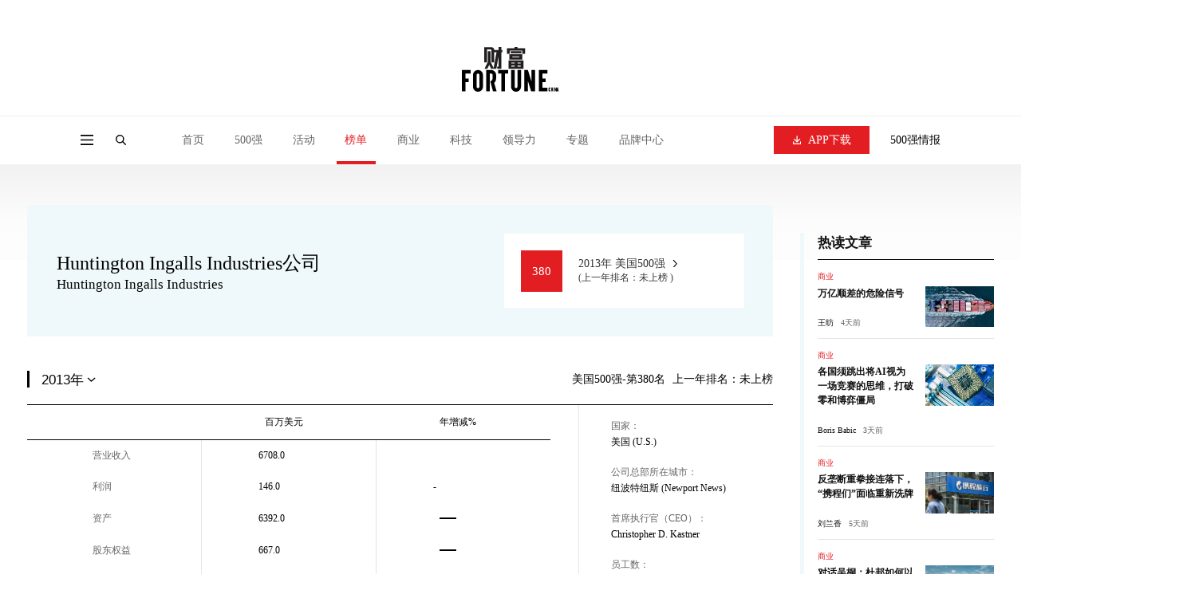

--- FILE ---
content_type: text/html;charset=UTF-8
request_url: https://www.fortunechina.com/america500/507/2013
body_size: 14371
content:
<!DOCTYPE html>

              
              
              
              
              
              
              
              
              
                     
<html lang="zh-CN">

<head>
    <meta charset="utf-8" />
    <meta http-equiv="X-UA-Compatible" content="IE=edge, chrome=1" />
    <meta name="renderer" content="webkit" />
    <meta name="viewport"
        content="width=device-width, initial-scale=1, maximum-scale=1, minimum-scale=1, user-scalable=no" />
    <meta name="format-detection" content="telephone=no" />
    <title> Huntington Ingalls Industries公司 Huntington Ingalls Industries (美国500强2013年公司排名) - 2013企业名单 - 财富中文网</title>
              <meta name="description" content="2013年Huntington Ingalls Industries公司在美国500强排行榜中公司排名第380位.登录《财富》(中文版)唯一官方网站--财富中文网了解完整的《财富》美国500强企业名单及相关公司信息." " />
              <meta name="keywords" content="" />
    <link rel="stylesheet" href="https://file.caifuzhongwen.com/web2024/css/animate.css" />
    <link rel="stylesheet" href="https://file.caifuzhongwen.com/web2024/css/style.css" />
    <link rel="stylesheet" href="https://file.caifuzhongwen.com/web2024/css/swiper.min.css" />
    <link rel="stylesheet" href="https://file.caifuzhongwen.com/web2024/css/main.css" />
    <script src="https://file.caifuzhongwen.com/web2024/js/jquery.min.js"></script>
    <link rel="stylesheet" type="text/css" href="https://images1.caifuzhongwen.com/css/www/jquery.autocomplete.css" />
    <script src="https://file.caifuzhongwen.com/web2024/js/wow.min.js"></script>
    <script src="https://file.caifuzhongwen.com/web2024/js/less.min.js" data-env="development"></script>
    <script src="https://file.caifuzhongwen.com/web2024/js/swiper.min.js"></script>
    <script src="https://file.caifuzhongwen.com/web2024/js/lib.js"></script>
    <script src="https://file.caifuzhongwen.com/web2024/js/main.js"></script>
    <script src="https://dup.baidustatic.com/js/ds.js"></script>
    <script async src="https://www.googletagmanager.com/gtag/js?id=G-M83EKTCHQB"></script>
    <script>
        window.dataLayer = window.dataLayer || [];
        function gtag() { dataLayer.push(arguments); }
        gtag('js', new Date());

        gtag('config', 'G-M83EKTCHQB');
    </script>
    
    <script async src="https://securepubads.g.doubleclick.net/tag/js/gpt.js"></script>
		<script>
    window.googletag = window.googletag || {
        cmd: []
    };
    googletag.cmd.push(function() {
        const topAdSlot = googletag.defineSlot('/4487668/PC_TOP_1200x120', [[1000, 100], [1200, 120], [800, 80], 'fluid'], 'div-gpt-ad-1723011351875-0').addService(googletag.pubads());
        const bottomAdSlot = googletag.defineSlot('/4487668/PC_Bottom_1200x120', [[1200, 120], [1000, 100], 'fluid', [800, 80]], 'div-gpt-ad-1723105259451-0').addService(googletag.pubads());
      
        googletag.defineSlot('/4487668/PC_RIGHT_280x250', [[280, 250], 'fluid'], 'div-gpt-ad-1723110640319-0').addService(googletag.pubads());
        googletag.defineSlot('/4487668/PC_Right_Middle_1', ['fluid', [280, 250]], 'div-gpt-ad-1723110711827-0').addService(googletag.pubads());
        
        const mapping = googletag.sizeMapping().addSize([1250, 768], [[1200, 120]], ).addSize([1100, 700], [1000, 100]).addSize([900, 600], [800, 80]).build();
        topAdSlot.defineSizeMapping(mapping);
        bottomAdSlot.defineSizeMapping(mapping);
     
        googletag.pubads().enableSingleRequest();
        googletag.pubads().setTargeting('url', window.location.pathname);
        googletag.pubads().collapseEmptyDivs();
        googletag.enableServices()
    });
	</script>
   
</head>

<body class="fcjson">
    <div class="page-top-wrap">
        <div class="page-top">
            <div class="ad-box">
 <!-- /4487668/PC_TOP_1200x120 -->
<div id='div-gpt-ad-1723011351875-0' style='min-width: 800px; min-height: 80px;'>
  <script>
    googletag.cmd.push(function() { googletag.display('div-gpt-ad-1723011351875-0'); });
  </script>
</div>
            </div>
            <div class="page-top-logo">
                <a href="https://www.fortunechina.com">
                    <img src="https://file.caifuzhongwen.com/web2024/images/logo.svg" alt="">
                </a>
            </div>
        </div>
        <header class="header">
            <div class="hd-wp">
                <div class="left">
                    <div class="menu menuBtn"></div>
                    <a href="" class="logo">
                        <img src="https://file.caifuzhongwen.com/web2024/images/logo.svg" alt="">
                    </a>
                    <div class="search-icon"></div>
                    <div class="nav">
                        <div class="nav-item ">
                            <a href="https://www.fortunechina.com" class="nav-item-tit">首页</a>
                        </div>
                        <div class="nav-item ">
                            <div class="nav-item-tit">500强</div>
                            <div class="sub-nav">
                            	 <a href="https://www.fortunechina.com/rankings/node_13102.htm"
                                    class="sub-nav-item">500强榜单申报</a>
                                <a href="http://www.fortunechina.com/fortune500/index.htm"
                                    class="sub-nav-item">世界500强</a>
                                <a href="http://www.fortunechina.com/fortune500/node_4302.htm"
                                    class="sub-nav-item">中国500强</a>
                                <a href="http://www.fortunechina.com/fortune500/node_67.htm"
                                    class="sub-nav-item">美国500强</a>
                                
                            </div>
                        </div>
                        <div class="nav-item ">
                            <a href="http://events.fortunechina.com" class="nav-item-tit">活动</a>
                        </div>
                        <div class="nav-item active">
                            <a href="https://www.fortunechina.com/rankings/node_11663.htm" class="nav-item-tit">榜单</a>
                            <div class="sub-nav">
                            	<a href="https://www.fortunechina.com/rankings/node_13102.htm"
                                    class="sub-nav-item">榜单申报</a>
                                <a class="sub-nav-item"
                                    href="http://www.fortunechina.com/rankings/node_5522.htm">40位40岁以下商界精英</a>
                                <a class="sub-nav-item"
                                    href="http://www.fortunechina.com/rankings/node_1555.htm">中国最具影响力的50位商界领袖</a>
                                <a class="sub-nav-item"
                                    href="http://www.fortunechina.com/rankings/node_1552.htm">最受赞赏的中国公司</a>
                                <a class="sub-nav-item"
                                    href="http://www.fortunechina.com/rankings/node_4683.htm">中国最具影响力商界女性</a>
                                <a class="sub-nav-item" href="http://www.fortunechina.com/impact/">中国最具社会影响力的创业公司</a>
                                <a class="sub-nav-item" href="http://www.fortunechina.com/esg/">中国ESG影响力榜</a>
                                <a class="sub-nav-item"
                                    href="https://www.fortunechina.com/bestdesign/2023.htm">中国最佳设计榜</a>
                            </div>
                        </div>
                        <div class="nav-item ">
                            <a href="http://www.fortunechina.com/shangye/" class="nav-item-tit">商业</a>
                        </div>
                        <div class="nav-item ">
                            <a href="http://www.fortunechina.com/keji" class="nav-item-tit">科技</a>
                        </div>
                        <div class="nav-item ">
                            <a href="http://www.fortunechina.com/lingdaoli" class="nav-item-tit">领导力</a>
                        </div>
                        <div class="nav-item ">
                            <a href="" class="nav-item-tit">专题</a>
                            <div class="sub-nav">
                                <a class="sub-nav-item" href="https://www.fortunechina.com/col/esg.htm">可持续发展</a>
                                <a href=" http://www.fortunechina.com/shangye/node_14663.htm"
                                    class="sub-nav-item">零度对话</a>
                               <a href="https://www.fortunechina.com/shangye/node_14702.htm" class="sub-nav-item">新全球化</a>
                                <a class="sub-nav-item"
                                    href="https://www.fortunechina.com/zhuanlan/node_12602.htm">Plus专栏</a>
                            </div>
                        </div>
                        <div class="nav-item ">
                            <a href="http://www.fortunechina.com/future500/index.htm" class="nav-item-tit">品牌中心</a>
                            <div class="sub-nav">
                                <a class="sub-nav-item" href="https://www.fortunechina.com/brand/aws/">值得关注的出海主力</a>
                                <a class="sub-nav-item" href="http://www.fortunechina.com/future500/index.htm">特刊</a>
                            </div>
                        </div>
                    </div>
                </div>
                <div class="right">
                    <div class="dow-app">
                        <a href="https://www.fortunechina.com/caifu_plus/caifu_app.htm" class="download-btn">
                            <i></i>
                            APP下载
                        </a>
                        <div class="sub-nav">
                            <img class="sub-nav-item" src="https://file.caifuzhongwen.com/web/images/h-qr2.jpg"
                                srcset="https://file.caifuzhongwen.com/web/images/h-qr2@2x.jpg 2x" alt="">
                        </div>
                    </div>
                    <a href="https://www.caifuzhongwen.com/" class="txt">500强情报</a>
                </div>
            </div>
            <div class="hd-search">
                <form class="hd-wp" action="https://www.fortunechina.com/search/f500beta/searchAll.do">
                    <input type="text" name="key" class="input" placeholder="文章、榜单、500强公司">
                    <input type="submit" class="submit" value="">
                </form>
            </div>
        </header>
    </div>
    <div class="page-mod-nav">
        <a href="https://www.fortunechina.com" class=" ">首页</a>
        <a href="https://www.fortunechina.com/rankings/node_11663.htm" class=" ">500强</a>
        <a href="http://events.fortunechina.com" class=" ">活动</a>
        <a href="https://www.fortunechina.com/rankings/node_11663.htm" class=" on">榜单</a>
        <a href="http://www.fortunechina.com/shangye/" class=" ">商业</a>
        <a href="http://www.fortunechina.com/keji" class=" ">科技</a>
        <a href="http://www.fortunechina.com/lingdaoli" class=" ">领导力</a>
        <a href="" class=" ">专题</a>
        <a href="http://www.fortunechina.com/future500/index.htm" class=" ">品牌中心</a>
    </div>
    <div class="page-side-nav">
        <div class="pop-mask"></div>
        <div class="side-nav">
            <div class="side-nav-top">
                <div class="page-name">
                    <div class="close"></div>
                    <div class="name">
                        <a href="https://www.fortunechina.com">
                            <img src="https://file.caifuzhongwen.com/web2024/images/logo.svg" alt=""
                                style="width: 50%;">
                        </a>
                    </div>
                </div>
                <div class="nav">
                    <div class="title">导航</div>
                    <div class="nav-list">
                        <div class="item">
                            <a href="https://www.fortunechina.com" class="nav-tit">首页</a>
                        </div>
                        <div class="item">
                            <div class="nav-tit v1">500强</div>
                            <div class="sub-nav">
                                <a href="http://www.fortunechina.com/fortune500/index.htm"
                                    class="sub-nav-item">世界500强</a>
                                <a href="http://www.fortunechina.com/fortune500/node_4302.htm"
                                    class="sub-nav-item">中国500强</a>
                                <a href="http://www.fortunechina.com/fortune500/node_67.htm"
                                    class="sub-nav-item">美国500强</a>
                                <a href="https://www.fortunechina.com/rankings/node_13102.htm"
                                    class="sub-nav-item">500强榜单申报</a>
                            </div>
                        </div>
                        <div class="item">
                            <a href="http://events.fortunechina.com" class="nav-tit">活动</a>
                        </div>
                        <div class="item">
                            <div class="nav-tit v1">榜单</div>
                            <div class="sub-nav">
                                <a class="sub-nav-item"
                                    href="http://www.fortunechina.com/rankings/node_5522.htm">40位40岁以下商界精英</a>
                                <a class="sub-nav-item"
                                    href="http://www.fortunechina.com/rankings/node_1555.htm">中国最具影响力的50位商界领袖</a>
                                <a class="sub-nav-item"
                                    href="http://www.fortunechina.com/rankings/node_1552.htm">最受赞赏的中国公司</a>
                                <a class="sub-nav-item"
                                    href="http://www.fortunechina.com/rankings/node_4683.htm">中国最具影响力商界女性</a>
                                <a class="sub-nav-item" href="http://www.fortunechina.com/impact/">中国最具社会影响力的创业公司</a>
                                <a class="sub-nav-item" href="http://www.fortunechina.com/esg/">中国ESG影响力榜</a>
                                <a class="sub-nav-item"
                                    href="https://www.fortunechina.com/bestdesign/2023.htm">中国最佳设计榜</a>
                            </div>
                        </div>
                        <div class="item">
                            <a href="http://www.fortunechina.com/shangye/" class="nav-tit">商业</a>
                        </div>
                        <div class="item">
                            <a href="http://www.fortunechina.com/lingdaoli" class="nav-tit">领导力</a>
                        </div>
                        <div class="item">
                            <a href="http://www.fortunechina.com/keji" class="nav-tit">科技</a>
                        </div>
                        <div class="item">
                            <div class="nav-tit v1">专题</div>
                            <div class="sub-nav">
                                <a class="sub-nav-item" href="https://www.fortunechina.com/col/esg.htm">可持续发展</a>
                                <a href=" http://www.fortunechina.com/shangye/node_14663.htm"
                                    class="sub-nav-item">零度对话</a>
                               <a href="https://www.fortunechina.com/shangye/node_14702.htm" class="sub-nav-item">新全球化</a>
                                <a class="sub-nav-item"
                                    href="https://www.fortunechina.com/zhuanlan/node_12602.htm">Plus专栏</a>
                            </div>
                        </div>
                        <div class="item">
                            <div class="nav-tit v1">品牌中心</div>
                            <div class="sub-nav">
                                <a class="sub-nav-item" href="https://www.fortunechina.com/brand/aws/">值得关注的出海主力</a>
                                <a class="sub-nav-item" href="http://www.fortunechina.com/future500/index.htm">特刊</a>
                            </div>
                        </div>
                    </div>
                </div>
                <div class="link">
                    <a href="https://www.fortunechina.com/caifu_plus/caifu_app.htm">APP下载</a>
                    <a href="https://www.caifuzhongwen.com/">500强情报</a>
                </div>
                <div class="media-box">
                    <h3>关注我们</h3>
                    <div class="media">
                        <div class="wechat" style="margin: 10px;">
                            <a href=""><img src="https://file.caifuzhongwen.com/web2024/images/fdi1.svg" alt=""></a>
                            <div class="sub-nav">
                                <img src="https://file.caifuzhongwen.com/m/images/wechat.jpg"
                                    srcset="https://file.caifuzhongwen.com/m/images/wechat.jpg" alt="">
                            </div>
                        </div>
                        <a href="https://www.weibo.com/fortunechina"><img
                                src="https://file.caifuzhongwen.com/web2024/images/fdi2.svg" alt=""></a>
                        <!-- <a href="https://www.linkedin.com/company/13190255/"><img src="https://file.caifuzhongwen.com/web2024/images/fdi3.svg" alt=""></a> -->
                    </div>
                </div>
            </div>
            <a href="http://www.fortunechina.com/magzinejava/magzine.jsp" class="download-btn">杂志订阅</a>
        </div>
    </div>
    <div class="main inner-page companyDetail">
        <div class="wp">
            <div class="inner-page-content">
                <div class="page-left">
                    <div class="company-detail">
                        <div class="left">
                            <h3> Huntington Ingalls Industries公司
			</h3>
                            <h4>Huntington Ingalls Industries</h4>
                        </div>
                        <a href="" class="rank">
                            <em>380</em>
                            <div class="link">
                                <p>2013年 美国500强</p>
                                <span>(上一年排名：未上榜 )</span>
                            </div>
                        </a>
                    </div>
                    <section class="cd-sec1">
                        <div class="cd-section-title">
                            <div class="left">
                            	  
                                <select id="jumpto">
                                	
                                	 
                                    <option value="507/2025" >2025年</option>
                                    
                                    <option value="507/2024" >2024年</option>
                                    
                                    <option value="507/2023" >2023年</option>
                                    
                                    <option value="507/2022" >2022年</option>
                                    
                                    <option value="507/2021" >2021年</option>
                                    
                                    <option value="507/2020" >2020年</option>
                                    
                                    <option value="507/2019" >2019年</option>
                                    
                                    <option value="507/2018" >2018年</option>
                                    
                                    <option value="507/2017" >2017年</option>
                                    
                                    <option value="507/2016" >2016年</option>
                                    
                                    <option value="507/2015" >2015年</option>
                                    
                                    <option value="507/2014" >2014年</option>
                                    
                                    <option value="507/2013"  selected="selected">2013年</option>
                                    
                                </select>
                                 
                            </div>
                            <div class="right">
                                <div class="txt">
                                    <span>美国500强-第380名</span>
                                    <em>上一年排名：未上榜</em>
                                </div>
                            </div>
                        </div>
                        <div class="cd-report">
                            <div class="cd-table-wrap">
                                <table>
                                    <thead>
                                        <tr>
                                            <th></th>
                                            <th><em>百万美元</em></th>
                                            <th><em>年增减%</em></th>
                                        </tr>
                                    </thead>
                                    <tbody>
                                        <tr>
                                            <td><em>营业收入</em></td>
                                            <td><em>6708.0</em></td>
                                            <td><em></em></td>
                                        </tr>
                                        <tr>
                                            <td><em>利润</em></td>
                                            <td><em>146.0</em></td>
                                            <td><em>-</em></td>
                                        </tr>
                                        <tr>
                                            <td><em>资产</em></td>
                                            <td><em>6392.0</em></td>
                                            <td><div class="empty"></div></td>
                                        </tr>
                                        <tr>
                                            <td><em>股东权益</em></td>
                                            <td><em>667.0</em></td>
                                            <td>
                                                <div class="empty"></div>
                                            </td>
                                        </tr>
                                        <tr>
                                            <td><em>利润占比</em></td>
                                            <td>
                                                
                                            </td>
                                            <td>
                                               
                                            </td>
                                        </tr>
                                        <tr>
                                            <td><em>净利率</em></td>
                                            
                                            <td><em>2.2</em></td>
                                            <td>
                                                <div class="empty"></div>
                                            </td>
                                        </tr>
                                        <tr>
                                            <td><em>资产收益率</em></td>
                                            <td><em>2.3</em></td>
                                            <td>
                                                <div class="empty"></div>
                                            </td>
                                            
                                        </tr>
                                    </tbody>
                                </table>
                            </div>
                            <div class="cd-info">
                                <ul>
                                    <li>
                                        <div class="label">国家：</div>
                                        <div class="value">美国 (U.S.)</div>
                                    </li>
                                    <li>
                                        <div class="label">公司总部所在城市：</div>
                                        <div class="value">纽波特纽斯 (Newport News)</div>
                                    </li>
                                    <li>
                                        <div class="label">首席执行官（CEO）：</div>
                                        <div class="value">Christopher D. Kastner</div>
                                    </li>
                                    <li>
                                        <div class="label">员工数：</div>
                                        <div class="value">44000</div>
                                    </li>
                                    <li>
                                        <div class="label">Huntington Ingalls Industries公司<br>官方网站：</div>
                                        <div class="value"><a href='http://www.hii.com' target='_blank'>www.hii.com</a></div>
                                    </li>
                                </ul>
                            </div>
                        </div>
                    </section>
                    <section class="ad-section forMob pb0">
                        
                    </section>
                    <section class="cd-sec2">
                        <div class="cd-section-title">
                            <div class="left">
                                <h3>历年数据</h3>
                            </div>
                            <div class="right">
                                <select class="forMob" onchange="handleChange1(event)">
                                    <option value="营收">营收</option>
                                    <option value="净利润">净利率</option>
                                    <option value="总资产">总资产</option>
                                </select>
                                <ul class="tab-list forPc">
                                    <li onclick="drawLirunLvHistory()" class="lirulvbq">净利率</li>
                                    <li onclick="drawysHistory()" class="on yingshoubq">营收</li>
                                    <li onclick="drawzcHistory()" class="zichanbq">总资产</li>
                                </ul>
                            </div>
                        </div>
                        <div class="echart-box" id="line_chart"></div>
                    </section>
                    <section class="cd-sec3">
                        <div class="cd-section-title">
                            <div class="left">
                                <h3>行业横向比较</h3>
                            </div>
                            <div class="right">
                                <select class="forMob" onchange="handleChange2(event)">
                                    <option value="营收">营收</option>
                                    <option value="利润">利润</option>
                                    <option value="总资产">总资产</option>
                                </select>
                                <ul class="tab-list forPc">
                                    <li class="lirubqc" onclick="compareCompetitors(lrdatas,'利润比较','lirubqc')">利润</li>
                                    <li class="yingshoubqc on"
                                        onclick="compareCompetitors(ysdatas,'营收比较','yingshoubqc')">营收</li>
                                    <li class="zichanbqc" onclick="compareCompetitors(zcdatas,'总资产比较','zichanbqc')">总资产
                                    </li>
                                </ul>
                            </div>
                        </div>
                        <div class="cd-compare">
                            <div class="top">
                                <p>请选择公司(最多选10家)：</p>
                                <form action="">
                                    <input type="text" class="input" id="companys">
                                    <input type="button" class="submit" value="加入比较"
                                        onclick="addCompany(document.getElementById('companys').value);">
                                </form>
                                <span id="errormsg"></span>
                                <p>参与比较的公司：(点击<i></i>可以取消比较)</p>
                                <div class="tags">
                                    
                                </div>
                            </div>
                            <div class="echart-box" id="bar_chart">
                            </div>
                        </div>
                    </section>
                </div>
                <div class="page-right">
                    <a href="" class="ad-box">
                             <!-- /4487668/PC_RIGHT_280x250 -->
<div id='div-gpt-ad-1723110640319-0' style='min-width: 280px; min-height: 250px;'>
  <script>
    googletag.cmd.push(function() { googletag.display('div-gpt-ad-1723110640319-0'); });
  </script>
</div>	
                    </a>
                    <div class="hot-news">
                        <div class="title">热读文章</div>
                        <ul class="hot-news-list" id="hotarticles">
                            <!-- 热读文章 -->
                        </ul>
                    </div>
                    <a href="" class="ad-box">
                        <!-- /4487668/PC_Right_Middle_1 -->
<div id='div-gpt-ad-1723110711827-0' style='min-width: 280px; min-height: 250px;'>
  <script>
    googletag.cmd.push(function() { googletag.display('div-gpt-ad-1723110711827-0'); });
  </script>
</div>	
                    </a>
                    <div class="video-item" id="hotvideos">
                        <!-- 热门视频 -->
                    </div>
                </div>
            </div>
        </div>
    </div>
    <footer class="footer">
        <div class="wp">
            <div class="fd-top">
                <div class="logo">
                    <a href="https://www.fortunechina.com">
                        <img src="https://file.caifuzhongwen.com/web2024/images/logo.svg" alt="">
                    </a>
                </div>
                <div class="nav-list">
                    <div class="col">
                        <dl>
                            <dt>500强</dt>
                            <dd><a href="http://www.fortunechina.com/fortune500/index.htm">世界500强</a></dd>
                            <dd><a href="http://www.fortunechina.com/fortune500/node_4302.htm">中国500强</a></dd>
                            <dd><a href="http://www.fortunechina.com/fortune500/node_67.htm">美国500强</a></dd>
                            <dd><a href="https://www.fortunechina.com/rankings/node_13102.htm">500强榜单申报</a></dd>
                        </dl>
                    </div>
                    <div class="col">
                        <dl>
                            <dt>专题</dt>
                            <dd><a href="https://www.fortunechina.com/col/esg.htm">可持续发展</a></dd>
                            <dd><a href=" http://www.fortunechina.com/shangye/node_14663.htm">零度对话</a></dd>
                            <dd><a href="https://www.fortunechina.com/shangye/node_14702.htm">新全球化</a></dd>
                            <dd><a href="https://www.fortunechina.com/zhuanlan/node_12602.htm">Plus专栏</a></dd>
                        </dl>
                    </div>
                    <div class="col">
                        <dl>
                            <dt>导航</dt>
                            <dd><a href="http://events.fortunechina.com/">财富活动</a></dd>
                            <dd><a href="http://www.fortunechina.com/shangye/">商业</a></dd>
                            <dd><a href="http://www.fortunechina.com/keji/">科技</a></dd>
                            <dd><a href="http://www.fortunechina.com/lingdaoli/">领导力</a></dd>
                        </dl>
                    </div>
                    <div class="col">
                        <dl>
                            <dt>其他</dt>
                            <dd><a href="http://www.fortunechina.com/magzinejava/magzine.jsp">杂志订阅</a></dd>
                            <dd><a href="http://www.fortunechina.com/first/c/2008-02/21/content_4825.htm">公司介绍</a></dd>
                            <dd><a href="http://www.fortunechina.com/first/c/2008-02/22/content_4847.htm">隐私政策</a></dd>
                            <dd><a href="http://www.fortunechina.com/first/c/2008-02/21/content_4824.htm">广告业务</a></dd>
                        </dl>
                    </div>
                </div>
                <div class="contact">
                    <h3>关注我们</h3>
                    <div class="media">
                        <div class="wechat">
                            <a href="javascript:;"><img src="https://file.caifuzhongwen.com/web2024/images/fdi1.svg"
                                    alt=""></a>
                            <div class="sub-nav">
                                <img src="https://file.caifuzhongwen.com/m/images/wechat.jpg"
                                    srcset="https://file.caifuzhongwen.com/m/images/wechat.jpg" alt="">
                            </div>
                        </div>
                        <a href="https://www.weibo.com/fortunechina"><img
                                src="https://file.caifuzhongwen.com/web2024/images/fdi2.svg" alt=""></a>
                        <!-- <a href="https://www.linkedin.com/company/13190255/"><img src="https://file.caifuzhongwen.com/web2024/images/fdi3.svg" alt=""></a> -->
                    </div>
                    <a href="https://www.fortunechina.com/caifu_plus/caifu_app.htm" class="download-btn">APP下载</a>
                </div>
            </div>
            <div class="copyright">
                <div>Copyright © 2024财富媒体知识产权有限公司</div>
                <div>版权所有，未经书面许可，任何机构不得转载</div>
            </div>
        </div>
    </footer>
    <script type="text/javascript" src="https://file.caifuzhongwen.com/web/js/jquery.autocomplete.js"></script>
    <script src="https://file.caifuzhongwen.com/web/js/amCharts.js" type="text/javascript"></script>
    <script src="https://file.caifuzhongwen.com/web/js/serial.js" type="text/javascript"></script>
    
 <script>
        var itemnum = 0;
        var compareyear = 2013;
        var compareCompanys = new Array();
        compareCompanys[0] =  'Huntington Ingalls Industries公司';

        var companyNum = 1;
        var text ="3M公司,ADM公司,Advance Auto Parts公司,AECOM公司,AES公司,AGCO公司,AK钢铁控股公司,Allergan公司,Alphabet公司,Ameren公司,American Financial Group公司,Ameriprise Financial公司,Andeavor公司,Andersons公司,Anixter国际公司,Ashland公司,Assurant公司,Auto-Owners Insurance公司,Autoliv公司,Automatic Data Processing公司,AutoNation,AutoZone公司,Avis Budget Group公司,Ball公司,Bath & Body Works公司,Becton Dickinson公司,Bed Bath & Beyond公司,Bemis公司,Big Lots公司,Biogen公司,Booking Holdings公司,BorgWarner公司,Cablevision Systems公司,Calpine公司,CarMax公司,Casey's General Stores公司,CDW公司,Celgene公司,Cencora公司,Centene公司,CenterPoint Energy公司,CF Industries Holdings公司,CHS公司,CLF公司,CMS能源公司,Commercial Metals公司,Community Health Systems公司,Computer Sciences公司,Con-way公司,Conagra Brands公司,Core-Mark Holding公司,Coventry Health Care公司,Crown Holdings公司,CSX科技公司,CVS Health公司,Darden Restaurants公司,DaVita公司,Dean Foods公司,Dick's Sporting Goods公司,Dillard's公司,DISH Network公司,Dole Food公司,Dollar General公司,Dollar Tree公司,Dominion Energy公司,Domtar公司,DTE Energy公司,eBay公司,Ecolab公司,Elevance Health公司,Emcor集团,EMC公司,Enbridge Energy Partners公司,Entergy公司,Enterprise Products Partners公司,EOG Resources公司,Erie Insurance Group公司,Essendant公司,Eversource Energy公司,Exelon公司,Family Dollar Stores公司,Fidelity National Financial公司,FMC Technologies公司,Foot Locker公司,Freeport-McMoRan公司,Frontier Communications公司,GameStop公司,Gap公司,General Cable公司,Genuine Parts公司,Genworth Financial公司,Global Partners公司,Graybar Electric公司,Group 1 Automotive公司,Guardian Life Ins. Co. of America公司,HCA公司,HD Supply Holdings公司,Health Net公司,Henry Schein公司,Hertz Global Holdings公司,HF Sinclair公司,HMA公司,Hormel Foods公司,Host Hotels & Resorts集团,Huntington Ingalls Industries公司,Huntsman公司,Icahn Enterprises,iHeartMedia公司,Ingredion公司,Insight Enterprises公司,J.B. Hunt Transport Services公司,J.M. Smucker公司,Jacobs Solutions公司,Jarden公司,Jones Financial公司,Joy Global公司,KBR公司,Kellanova公司,Keurig Dr Pepper公司,Kindred Healthcare公司,KKR公司,L3 Technologies公司,L3Harris Technologies公司,Leidos Holdings公司,Level 3 Communications公司,Liberty Global公司,Lincoln National公司,Live Nation Entertainment公司,Loews公司,Lumen Technologies公司,Marathon Oil,Masco公司,Meta Platforms公司,MetroPCS Communications公司,Mohawk Industries公司,Molina Healthcare公司,MRC Global公司,Mutual of Omaha Insurance公司,Nash-Finch公司,NCR公司,NetApp公司,NextEra Energy公司,NII控股公司,NiSource公司,Nordstrom公司,NRG Energy公司,O'Reilly Automotive公司,O-I Glass公司,OfficeMax公司,Old Republic International公司,Omnicare公司,Oneok燃气公司,Oshkosh公司,Owens & Minor公司,Owens Corning公司,Pantry公司,Paramount Global公司,PBF Energy公司,Peter Kiewit Sons'公司,PetSmart公司,Phillips 66公司,Plains All American Pipeline公司,PNC金融服务集团,PPG 工业公司,PPL公司,Praxair公司,Precision Castparts公司,PVH集团,Quanta Services公司,QVC集团,R.R. Donnelley & Sons公司,Reliance公司,Republic Services公司,Ross Stores公司,S&P Global公司,SanDisk公司,Seaboard公司,Sempra公司,SLM集团,Sonic Automotive公司,Southern公司,Spectra Energy公司,St. Jude Medical公司,Steel Dynamics公司,StoneX集团,Susser Holdings公司,Targa Resources公司,TD Synnex公司,Telephone & Data Systems公司,Tenet Healthcare公司,Thrivent Financial for Lutherans公司,TJX公司,TravelCenters of America公司,Truist Financial公司,UGI公司,United Natural Foods公司,Unum Group集团,URS公司,Vanguard Health Systems公司,VF公司,Visa公司,W.R. Berkley公司,WellCare Health Plans公司,Wesco International公司,Western & Southern Financial Group公司,Western Digital公司,Western Refining公司,WestRock公司,Williams公司,Windstream Holdings公司,Wynn Resorts公司,Xcel Energy公司,Yum! Brands公司,万事达,万宝盛华公司,万豪国际,世邦魏理仕,丘博保险,丹纳赫,二十一世纪福克斯,五三银行,亚马逊,亿滋国际公司,伊利诺斯工具,伊士曼化学公司,伯克希尔－哈撒韦公司,信安金融,信诺集团,光谱国际集团,克罗格,全美互惠保险公司,全美航空公司,全食超市公司,公共服务企业集团,凯利服务公司,凯撒娱乐,切萨皮克能源公司,前进保险公司,华特迪士尼公司,华盛顿国际商贸公司,博地能源公司,博思艾伦咨询有限公司,博通,卡夫亨氏公司,卡夫食品,卡梅隆国际,卡特彼勒,发现金融服务公司,可口可乐企业,可口可乐公司,史丹利百德公司,史塞克,史密斯菲德食品公司,史泰博,吉利德科学公司,哈特福德保险集团,哈里伯顿公司,哈门那公司,哈雷戴维森公司,喜达屋酒店集团,嘉信理财,嘉德诺健康集团,固安捷公司,固特异轮胎（Goodyear Tire & Rubber）,国民油井华高公司,国际商业机器公司,国际纸业,圣保罗旅行者保险公司,地区金融公司,埃克森美孚,埃培智集团,塔吉特公司,塞拉尼斯公司,墨菲石油公司,大众超级市场公司,大都会保险公司,天合汽车集团,天纳克公司,太平洋人寿,太平洋燃气电力公司,太阳信用银行,好事达,好时,威斯顿,威瑞森电信,威达信集团,孟山都公司,安富利,安捷伦科技公司,安泰保险,安进公司,宏盟集团,宝洁公司,家得宝,富兰克林资源,州立农业保险公司,巴诺公司,希悦尔,帕卡公司,应用材料公司,废物管理公司,康宁公司,康明斯,康索尔能源公司,康菲石油公司,开市客,强生,徕博科公司,微软,德事隆公司,德州仪器公司,德纳股份有限公司,思科公司,惠好公司,惠普,惠而浦,戴尔,戴文能源公司,房利美,房地美,技术数据公司,拉尔夫·劳伦公司,拉斯维加斯金沙公司,捷普,捷蓝航空,探索诊断公司,摩托罗拉系统,摩根士丹利,摩根大通公司,斯普林特Nextel公司,新美亚,施乐控股公司,时代华纳,时代华纳有线,星巴克,未来能源控股公司,李尔公司,杜克能源公司,杜邦公司,杰富瑞集团,杰西潘尼公司,梅西百货,欧迪办公,江森自控有限公司,沃博联,沃尔玛,波士顿科学公司,波音,泰森食品,洛克希德－马丁,派克汉尼汾公司,潘世奇汽车集团,爱玛客公司,爱迪生国际公司,爱迪生联合电气公司,特许通讯公司,特雷克斯公司,玩具反斗城,环球健康服务公司,瓦莱罗能源公司,甘尼特集团,甲骨文公司,百事公司,百思买,百时美施贵宝公司,百特国际,礼来公司,福特汽车公司,福陆公司,科尔百货,空气化工产品公司,第一能源公司,第一资本金融公司,第一资讯公司,米兰公司,米高梅集团,繁德公司,纽克公司,纽威品牌公司,纽约银行梅隆公司,纽蒙特公司,绍尔集团,维亚康姆公司,罗克韦尔自动化,美光科技,美国保德信金融集团,美国再保险集团,美国利宝相互保险公司,美国劳氏公司,美国合众银行,美国国际集团,美国家庭人寿保险公司,美国家庭保险集团,美国富国银行,美国康卡斯特电信公司,美国快捷药方公司,美国教师退休基金会,美国来德爱公司,美国燃料物流公司,美国电力,美国电话电报公司,美国直播电视集团,美国纽约人寿保险公司,美国罗宾逊全球物流有限公司,美国能源运输公司,美国航空集团,美国英格雷姆麦克罗公司,美国西南航空公司,美国西夫韦公司,美国西方石油公司,美国诺斯洛普格拉曼公司,美国超价商店公司,美国运通公司,美国钢铁公司,美国铝业公司,美国银行,美国阿美拉达赫斯公司,美国麻省人寿保险公司,美德维实伟克公司,美敦力公司,美泰公司,美盛公司,耐克,联合健康集团,联合包裹速递服务公司,联合太平洋,联合服务汽车协会,联合汽车金融公司,联合航空控股公司,联邦快递,舍尔温－威廉姆斯公司,航星,艾利丹尼森公司,艾睿电子,艾默生电气公司,花旗集团,英特尔公司,苹果公司,菲利普－莫里斯国际公司,蓝多湖公司,西北互助人寿保险公司,西图集团,西尔斯控股,西斯科公司,西联,西蒙房地产集团,诺福克南方公司,贝克休斯公司,贝莱德,赖德系统公司,赛门铁克,赛默飞世尔科技,超威半导体公司,辉瑞制药有限公司,达美航空,迪尔公司,通用动力,通用汽车公司,通用电气（通用电气航空航天）公司,通用磨坊食品公司,道富集团公司,都福,金佰利公司,金宝汤公司,金德尔－摩根,阿帕奇,阿特维斯,阿纳达科石油公司,陶氏杜邦,雅培公司,雅芳产品公司,雅虎,雅诗兰黛,雪佛龙,雷神公司,雷神技术公司,雷诺兹烟草公司,霍尼韦尔国际公司,马拉松原油公司,高乐氏,高特利集团,高盛,高知特资讯技术公司,高通公司,高露洁－棕榄,麦克森公司,麦当劳,默沙东".split(",");
        // console.log(text);
        $(document).ready(function () {
            $("#jumpto").change(function () {
                
                 window.location.href = '/america500/' + this.value;
            });
            $("#companys").autocomplete({
                lookup: text,
                minChars: 0,
                delay: 80,
                max: 15,
                autoFill: false,
                selectFirst: false,
                mustMatch: false,
                matchContains: true,
                matchCase: false,
                scrollHeight: 200,
                formatItem: function (data, index, max, value, term) {
                    return data[0].split('|')[0];
                },
                multipleSeparator: '|',
                formatMatch: function (rawValue, index, total) {
                    return rawValue.value;
                },
                formatResult: function (rawValue) {
                    return rawValue.value
                }
            });
        });

        function changeColor(d, s) {
            $("." + d + " .right .tab-list li").removeClass("on");

            $("." + d + " .right .tab-list li." + s).addClass("on");
        }

        function drawysHistory() {
            changeColor("cd-sec2", "yingshoubq");
            var chart2 = AmCharts.makeChart("line_chart", {
                "type": "serial",

                "theme": "none",
                "categoryField": "category",
                "categoryAxis": {
                    "gridPosition": "start"
                },
                "valueAxes": [{
                    "id": "Axis-1",
                    "title": "百万美元"
                }],
                "balloon": {},
                "legend": {
                    "useGraphSettings": true
                },
                "titles": [{
                    "id": "Title-1",
                    "size": 15,
                    "text": "历年营收与利润"
                }],
                "graphs": [{
                    "id": "AmGraph-1",
                    "balloon": {
                        "drop": true,
                        "adjustBorderColor": false,
                        "color": "#ffffff"
                    },
                    "bullet": "round",
                    "bulletBorderAlpha": 1,
                    "bulletColor": "#FFFFFF",
                    "bulletSize": 5,
                    "hideBulletsCount": 50,
                    "lineThickness": 2,
                    "title": "营收",
                    "useLineColorForBulletBorder": true,
                    "valueField": "column-1",
                    "balloonText": "[[title]] of [[category]]:[[value]]",
                    "lineColor": "#ec412e"
                },
                {
                    "id": "AmGraph-2",
                    "balloonText": "[[title]] of [[category]]:[[value]]",
                    "title": "利润",
                    "valueField": "column-2",
                    "balloon": {
                        "drop": true,
                        "adjustBorderColor": false,
                        "color": "#ffffff"
                    },
                    "bullet": "round",
                    "bulletBorderAlpha": 1,
                    "bulletColor": "#FFFFFF",
                    "bulletSize": 5,
                    "hideBulletsCount": 50,
                    "lineThickness": 2,
                    "useLineColorForBulletBorder": true,
                }
                ],
                "dataProvider": [{"category": "2012","column-1": 6708.0,"column-2": 146.0},{"category": "2013","column-1": 6820.0,"column-2": 261.0},{"category": "2014","column-1": 6957.0,"column-2": 338.0},{"category": "2015","column-1": 7020.0,"column-2": 404.0},{"category": "2016","column-1": 7068.0,"column-2": 573.0},{"category": "2017","column-1": 7441.0,"column-2": 479.0},{"category": "2018","column-1": 8176.0,"column-2": 836.0},{"category": "2019","column-1": 8899.0,"column-2": 549.0},{"category": "2020","column-1": 9361.0,"column-2": 696.0},{"category": "2021","column-1": 9524.0,"column-2": 544.0},{"category": "2022","column-1": 10676.0,"column-2": 579.0},{"category": "2023","column-1": 11454.0,"column-2": 681.0},{"category": "2024","column-1": 11535.0,"column-2": 550.0},]
            });
        }

        function drawLirunLvHistory() {
            changeColor("cd-sec2", "lirulvbq");
            AmCharts.makeChart("line_chart", {
                "type": "serial",
                "categoryField": "category",
                "theme": "none",
                "categoryAxis": {
                    "gridPosition": "start"
                },
                "trendLines": [],
                "graphs": [
                    {
                        "balloonText": "[[title]] of [[category]]:[[value]]",

                        "id": "AmGraph-1",
                        "title": "利润率%",
                        "type": "line",
                        "valueField": "column-1",
                        "balloon": {
                            "drop": true,
                            "adjustBorderColor": false,
                            "color": "#ffffff"
                        },
                        "bullet": "round",
                        "bulletBorderAlpha": 1,
                        "bulletColor": "#FFFFFF",
                        "bulletSize": 5,
                        "lineThickness": 2,

                        "useLineColorForBulletBorder": true,

                        "lineColor": "#ec412e"
                    }
                ],
                "guides": [],
                "valueAxes": [
                    {
                        "id": "ValueAxis-1",
                        "title": "%"
                    }
                ],
                "allLabels": [],
                "balloon": {},
                "legend": {
                    "useGraphSettings": true
                },
                "titles": [
                    {
                        "id": "Title-1",
                        "size": 15,
                        "text": "历年利润率"
                    }
                ],
                "dataProvider": [{"category": "2012","column-1": 2.2},{"category": "2013","column-1": 3.8},{"category": "2014","column-1": 4.9},{"category": "2015","column-1": 5.8},{"category": "2016","column-1": 8.1},{"category": "2017","column-1": 6.4},{"category": "2018","column-1": 10.2},{"category": "2019","column-1": 6.2},{"category": "2020","column-1": 7.4},{"category": "2021","column-1": 5.7},{"category": "2022","column-1": 5.4},{"category": "2023","column-1": 5.9},{"category": "2024","column-1": 4.8},]
            });

        }

        function drawzcHistory() {
            changeColor("cd-sec2", "zichanbq");
            AmCharts.makeChart("line_chart", {
                "type": "serial",
                "categoryField": "category",

                "categoryAxis": {
                    "gridPosition": "start"
                },
                "trendLines": [],
                "graphs": [
                    {

                        "bullet": "round",
                        "id": "AmGraph-1",
                        "title": "总资产",
                        "valueField": "column-1",

                        "balloon": {
                            "drop": true,
                            "adjustBorderColor": false,
                            "color": "#ffffff"
                        },

                        "bulletBorderAlpha": 1,
                        "bulletColor": "#FFFFFF",
                        "bulletSize": 5,
                        "hideBulletsCount": 50,
                        "lineThickness": 2,

                        "useLineColorForBulletBorder": true,

                        "balloonText": "<span style='font-size:18px;'>[[value]]</span>",
                        "lineColor": "#ec412e"

                    },


                ],
                "guides": [],
                "valueAxes": [
                    {
                        "id": "ValueAxis-1",
                        "title": "百万美元"
                    }
                ],
                "allLabels": [],
                "balloon": {},
                "legend": {
                    "useGraphSettings": true
                },
                "titles": [
                    {
                        "id": "Title-1",
                        "size": 15,
                        "text": "历年总资产"
                    }
                ],
                "dataProvider": [{"category": "2012","column-1": 6392.0},{"category": "2013","column-1": 6225.0},{"category": "2014","column-1": 6269.0},{"category": "2015","column-1": 6024.0},{"category": "2016","column-1": 6352.0},{"category": "2017","column-1": 6374.0},{"category": "2018","column-1": 6383.0},{"category": "2019","column-1": 7031.0},{"category": "2020","column-1": 8157.0},{"category": "2021","column-1": 10627.0},{"category": "2022","column-1": 10857.0},{"category": "2023","column-1": 11215.0},{"category": "2024","column-1": 12141.0},]
            });

        }

        var ysdatas = [{"category": "2013年第50位：<br>雷神技术公司","column-1": 59783.0},{"category": "2013年第59位：<br>洛克希德－马丁","column-1": 47182.0},{"category": "2013年第380位：<br>Huntington Ingalls Industries公司","column-1": 6708.0},];

              var lrdatas = [{"category": "2013年第50位：<br>雷神技术公司","column-1": 5130.0},{"category": "2013年第59位：<br>洛克希德－马丁","column-1": 2745.0},{"category": "2013年第380位：<br>Huntington Ingalls Industries公司","column-1": 146.0},];

              var zcdatas = [{"category": "2013年第50位：<br>雷神技术公司","column-1": 89409.0},{"category": "2013年第59位：<br>洛克希德－马丁","column-1": 38657.0},{"category": "2013年第380位：<br>Huntington Ingalls Industries公司","column-1": 6392.0},];
              
        function compareCompetitors(datas, title, spanname) {

            changeColor("cd-sec3", spanname);
            AmCharts.makeChart("bar_chart", {
                "type": "serial",
                "categoryField": "category",
                "rotate": true,
                "startDuration": 1,
                "categoryAxis": {
                    "gridPosition": "start"
                },
                "trendLines": [],
                "graphs": [
                    {
                        "balloonText": "[[title]] of [[category]]:[[value]]",
                        "fillAlphas": 1,
                        "id": "AmGraph-1",
                        "title": "金额",
                        "type": "column",
                        "valueField": "column-1",
                        "lineColor": "#ec412e"
                    }
                ],
                "guides": [],
                "valueAxes": [
                    {
                        "id": "ValueAxis-1",
                        "title": "百万美元"
                    }
                ],
                "allLabels": [],
                "balloon": {},
                "legend": {
                    "useGraphSettings": true
                },
                "titles": [
                    {
                        "id": "Title-1",
                        "size": 15,
                        "text": title
                    }
                ],
                "dataProvider": datas
            });
        }

        function addCompany(company) {
            if (compareCompanys.length == 10) {
                $("#errormsg").html("<br><font color=red>最多比较10家公司</font>");
            } else {
                var sign = false;
                for (var i = 0; i < text.length; i++) {
                    if (text[i] == company) {
                        sign = true;
                        break;
                    }
                }
                if (!sign) {
                    $("#errormsg").html("<br><font color=red>无效公司名！请尽量从下拉列表中选择</font>");
                    return;
                }

                for (var i = 0; i < compareCompanys.length; i++) {
                    if (compareCompanys[i] == company) {
                        $("#errormsg").html("<font color=red>" + company + "已存在！</font>");
                        $('#companys').val('')
                        return;
                    }
                }
                compareCompanys[companyNum] = company;
                companyNum++;
                showCompare();
                $("#errormsg").html("");
                $("#companys").val("");
            }


        }
        function delCompany(id) {
            var tmp = new Array();
            var j = 0;
            for (var i = 0; i < compareCompanys.length; i++) {
                if (i != id) {
                    tmp[j] = compareCompanys[i];
                    j++;
                }
            }
            compareCompanys = tmp;
            companyNum = tmp.length;
            if (companyNum == 1) {
                $(".tags").hide();
            } else {
                showCompare();
            }
            $("#errormsg").html("");

        }

        function showCompare() {
            var companyPara = "";
            for (var i = 0; i < compareCompanys.length; i++) {
                companyPara = companyPara + "&company=" + encodeURI(compareCompanys[i]);
                if (i != 0) { companysHtml = `${companysHtml}<div class="tag"><span>${compareCompanys[i]}</span><i class="js-close" onclick="delCompany(${i})"></i></div>` }
                else { companysHtml = `<div class="tag"><span>${compareCompanys[i]}</span></div>` }
                $(".tags").html(companysHtml);
            }

            $.ajax({
                url: "https://www.fortunechina.com/america500/company/compare?year=" + compareyear + companyPara,
                dataType: "text",
            }).done(function (data) {
                if (data != null) {
                    var datas = data.split("#");
                    $(".tags").show();

                    ysdatas = eval("(" + datas[0] + ")");
                    lrdatas = eval("(" + datas[1] + ")");
                    zcdatas = eval("(" + datas[2] + ")");
                    compareCompetitors(ysdatas, "营收比较", "yingshoubqc");
                }

            });
        }

        function handleChange1(e) {
            if (event.target.value == '净利润') {
                drawLirunLvHistory()
            } else if (event.target.value == '总资产') {
                drawzcHistory()
            } else {
                drawysHistory()
            }
        }

        function handleChange2(e) {
            alert(event.target.value)
            if (event.target.value == '净利润') {
                compareCompetitors(lrdatas, '利润比较', 'lirubqc')
            } else if (event.target.value == '总资产') {
                compareCompetitors(zcdatas, '总资产比较', 'zichanbqc')
            } else {
                compareCompetitors(ysdatas, '营收比较', 'yingshoubqc')
            }
        }
    </script>
    <script type="application/javascript">
        drawysHistory();

        compareCompanys = "雷神技术公司#洛克希德－马丁#Huntington Ingalls Industries公司".split("#");
        companyNum = compareCompanys.length;
        showCompare();
    </script>
    <script type="text/javascript">document.write(unescape("%3Cspan id='cnzz_stat_icon_1281262535'%3E%3C/span%3E%3Cscript src='https://s9.cnzz.com/z_stat.php%3Fid%3D1281262535%26show%3Dpic' type='text/javascript'%3E%3C/script%3E"));</script>
          
</body>

</html>

  

--- FILE ---
content_type: text/html; charset=utf-8
request_url: https://www.google.com/recaptcha/api2/aframe
body_size: 265
content:
<!DOCTYPE HTML><html><head><meta http-equiv="content-type" content="text/html; charset=UTF-8"></head><body><script nonce="T6gYrNBOt84__i596ryrhQ">/** Anti-fraud and anti-abuse applications only. See google.com/recaptcha */ try{var clients={'sodar':'https://pagead2.googlesyndication.com/pagead/sodar?'};window.addEventListener("message",function(a){try{if(a.source===window.parent){var b=JSON.parse(a.data);var c=clients[b['id']];if(c){var d=document.createElement('img');d.src=c+b['params']+'&rc='+(localStorage.getItem("rc::a")?sessionStorage.getItem("rc::b"):"");window.document.body.appendChild(d);sessionStorage.setItem("rc::e",parseInt(sessionStorage.getItem("rc::e")||0)+1);localStorage.setItem("rc::h",'1768850741280');}}}catch(b){}});window.parent.postMessage("_grecaptcha_ready", "*");}catch(b){}</script></body></html>

--- FILE ---
content_type: image/svg+xml
request_url: https://file.caifuzhongwen.com/web2024/images/close.svg
body_size: 158
content:
<?xml version="1.0" encoding="UTF-8"?>
<svg width="18px" height="18px" viewBox="0 0 18 18" version="1.1" xmlns="http://www.w3.org/2000/svg" xmlns:xlink="http://www.w3.org/1999/xlink">
    <title>形状结合</title>
    <g id="页面-1" stroke="none" stroke-width="1" fill="none" fill-rule="evenodd">
        <g id="展开导航" transform="translate(-44.000000, -33.000000)" stroke="#000000" stroke-width="2">
            <path d="M45.3913974,34.3913974 L60.6086026,49.6086026 M45.3913974,49.6086026 L60.6086026,34.3913974" id="形状结合"></path>
        </g>
    </g>
</svg>